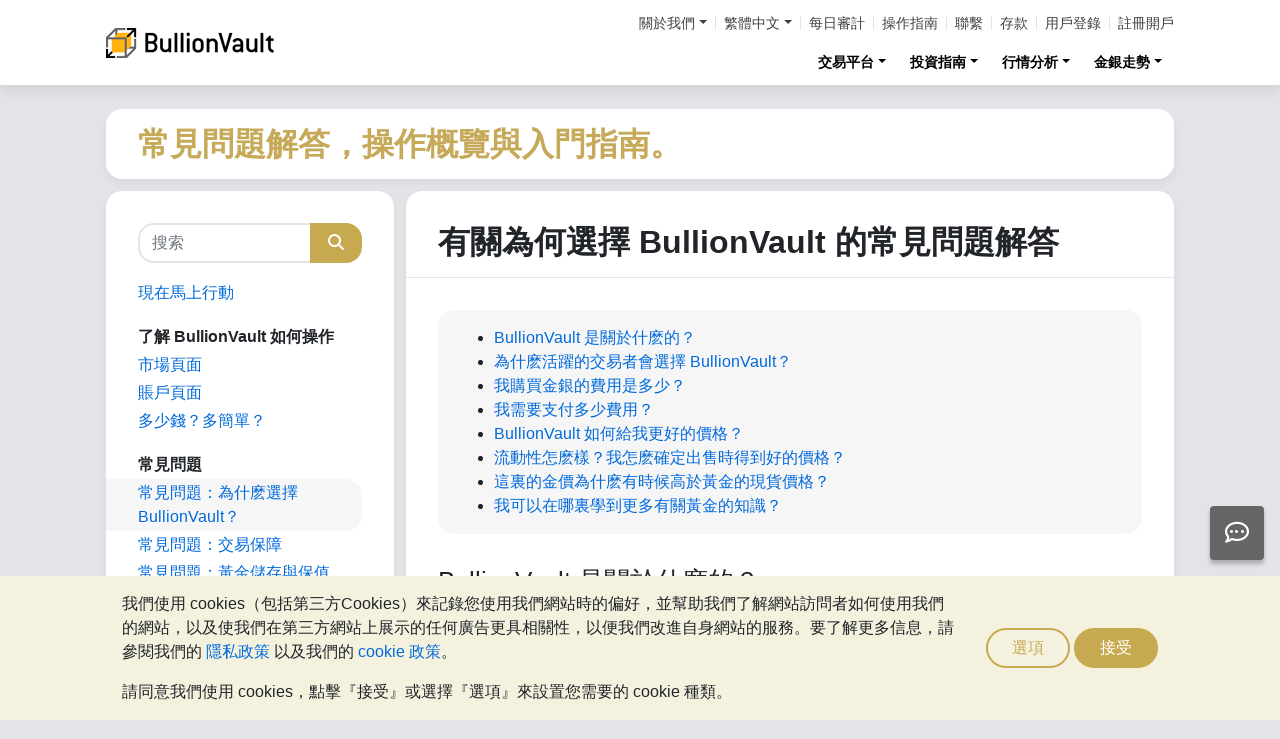

--- FILE ---
content_type: text/html;charset=UTF-8
request_url: https://zh-hant.bullionvault.com/help/FAQs/FAQs_whyBV.html
body_size: 23783
content:













<!DOCTYPE html>
<html class="webpage webpage--help">
	<head><script type="text/javascript" sitemesh-keep>
	window.uetq = window.uetq || [];
	window.dataLayer = window.dataLayer || [];

	const consentNoCookiesPermissions = {
		'ad_storage': 'denied',
		'ad_user_data': 'denied',
		'ad_personalization': 'denied',
		'analytics_storage': 'denied'
	};

	const consentBVCookiesPermissions = {
		'ad_storage': 'denied',
		'ad_user_data': 'denied',
		'ad_personalization': 'denied',
		'analytics_storage': 'granted'
	};

	const consentAllCookiesPermissions = {
		'ad_storage': 'granted',
		'ad_user_data': 'granted',
		'ad_personalization': 'granted',
		'analytics_storage': 'granted'
	};

	// Explicitly push the 'ad_storage' tag to UET tag manager for consent mode
	// For some reason, passing it to the Google tag manager does not set the UET consent mode
	function uetConsentMode(consentType, grantStatus) {
		window.uetq.push('consent', consentType, { 'ad_storage': grantStatus });
	}

	// gtag function name required for consent mode, `datalayer.push('consent', ...)` does not work
	function gtag() {
		uetConsentMode(arguments[1], arguments[2]['ad_storage'])
		window.dataLayer.push(arguments);
	}

	// Initialise Google consent mode using client's saved cookie choice
	const defaultConsentPermissions = gtmGetCookie('allowThirdPartyCookies') === '1' ?
		consentAllCookiesPermissions :
		gtmGetCookie('allowPersistentCookies') === '1' ?
			consentBVCookiesPermissions :
			consentNoCookiesPermissions;

	gtag('consent', 'default', defaultConsentPermissions);

	dataLayer.push({
		'language': 'zh',
		'loggedIn': 'false'
	});

	

	function consentAllCookies() {
		gtag('consent', 'update', consentAllCookiesPermissions);
		gtmPushEvent('thirdPartyCookies', 'accept', true, 'accept_third_party_cookies');
	}

	function consentBVCookies() {
		gtag('consent', 'update', consentBVCookiesPermissions);
	}

	function consentNoCookies() {
		gtag('consent', 'update', consentNoCookiesPermissions);
	}

	function gtmGetCookie(name) {
		var match = document.cookie.match(new RegExp('(^| )' + name + '=([^;]+)'));
		if (match) return match[2];
	}

	function gtmPushEvent(category, action, label, name) {
		var eventDetails = {
			event: 'event',
			eventCategory: category,
			eventAction: action,
			eventLabel: label,
			eventName: name,
		};
		dataLayer.push(eventDetails);
	}

	if (gtmGetCookie('allowThirdPartyCookies') === '1') {
		dataLayer.push({'allowThirdPartyCookies': 'true'});
	}

	if (gtmGetCookie('allowPersistentCookies') === '1') {
		dataLayer.push({'allowFirstPartyCookies': 'true'});
	}

	
</script> 
<script sitemesh-keep>(function(w,d,s,l,i){w[l]=w[l]||[];w[l].push({'gtm.start':
	new Date().getTime(),event:'gtm.js'});var f=d.getElementsByTagName(s)[0],
	j=d.createElement(s),dl=l!='dataLayer'?'&l='+l:'';j.async=true;j.src=
	'https://www.googletagmanager.com/gtm.js?id='+i+dl;f.parentNode.insertBefore(j,f);
	})(window,document,'script','dataLayer','GTM-23RP');</script> 
<meta charset="utf-8"> 
<meta name="format-detection" content="telephone=no"> 
<meta name="viewport" content="width=device-width, initial-scale=1, minimum-scale=1"> 
<meta name="HandheldFriendly" content="true"> 
<meta name="MobileOptimized" content="width"> 
<meta http-equiv="X-UA-Compatible" content="IE=edge,chrome=1"> 
<meta name="apple-itunes-app" content="app-id=524049748"> 
<meta name="google-play-app" content="app-id=com.bullionvault.mobile"> 
<meta http-equiv="Content-Type" content="text/html; charset=UTF-8"> 
<title>有關為何選擇 BullionVault 的常見問題解答</title> 
<meta property="og:title" content="有關為何選擇 BullionVault 的常見問題解答"> 
<meta property="og:image" content="https://zh-hant.bullionvault.com/images/homepage/gold-bars-in-vault.png"> 
<meta property="og:description" content=""> 
<meta property="og:type" content="website"> 
<meta property="og:url" content="https://zh-hant.bullionvault.com"> 
<link rel="stylesheet preload" type="text/css" href="/css/bootstrap.4.5.3.min.css" as="style" onload="this.onload=null;this.rel='stylesheet'"> 
<link rel="preload" as="font" type="font/woff2" href="/fontawesome/webfonts/fa-solid-900.woff2" crossorigin> 
<link rel="preload" as="font" type="font/woff2" href="/fontawesome/webfonts/fa-regular-400.woff2" crossorigin> 
<link rel="preload" as="font" type="font/woff2" href="/fontawesome/webfonts/fa-brands-400.woff2" crossorigin> 
<link rel="stylesheet preload" href="/fontawesome/css/all.min.css" as="style" onload="this.onload=null;this.rel='stylesheet'"> 
<link rel="stylesheet" type="text/css" media="all" href="/assets/css/bvstyles_core_RKHZR2QU.css"> 
<meta name="SKYPE_TOOLBAR" content="SKYPE_TOOLBAR_PARSER_COMPATIBLE"> 
<link rel="stylesheet" type="text/css" media="all" href="/assets/css/webpages/webpage--help_P2TET2PD.css"> 
<link rel="canonical" href="https://zh-hant.bullionvault.com/help/FAQs/FAQs_whyBV.html"> 
<link rel="alternate" hreflang="en" href="https://www.bullionvault.com/help/FAQs/FAQs_whyBV.html"> 
<link rel="alternate" hreflang="en-gb" href="https://www.bullionvault.co.uk/help/FAQs/FAQs_whyBV.html"> 
<link rel="alternate" hreflang="es" href="https://oro.bullionvault.es/help/FAQs/FAQs_whyBV.html"> 
<link rel="alternate" hreflang="ja" href="https://gold.bullionvault.jp/help/FAQs/FAQs_whyBV.html"> 
<link rel="alternate" hreflang="fr" href="https://or.bullionvault.fr/help/FAQs/FAQs_whyBV.html"> 
<link rel="alternate" hreflang="pl" href="https://zloto.bullionvault.pl/help/FAQs/FAQs_whyBV.html"> 
<link rel="alternate" hreflang="de" href="https://gold.bullionvault.de/help/FAQs/FAQs_whyBV.html"> 
<link rel="alternate" hreflang="it" href="https://oro.bullionvault.it/help/FAQs/FAQs_whyBV.html"> 
<link rel="alternate" hreflang="zh-Hans" href="https://zh-hans.bullionvault.com/help/FAQs/FAQs_whyBV.html"> 
<link rel="alternate" hreflang="zh-Hant" href="https://zh-hant.bullionvault.com/help/FAQs/FAQs_whyBV.html"></head>
	
		




















	



<!-- Check the browser type in order to set 'defer' -->



<div class="webpage__notices" role="complementary" aria-label="notices">
	<div class="webpage__notices__bvchat">
		<button type="button" aria-label="Need help?" class="btn btn-primary btn-block btn-bvchat btn-bvchat__offline" id="bvchat_preload">
			<i class="fa-regular fa-comment-dots fa-xl" id="bvchat_preload_icon"></i>
			<span class="spinner-border spinner-border-sm" id="bvchat_preload_spinner" style="display: none"></span>
		</button>
	</div>
	<div class="webpage__notices__toasts">
		<div class="trustpilot-toast" style="display:none">
			<div class="trustpilot-toast__detail">
				<div class="trustpilot-toast__icon">
					<img src="/images/trustpilot-logo.png" loading="lazy" width="50.0" height="47.6" alt=""/>
				</div>
				<div class="trustpilot-toast__title">
					告訴其他人你對BullionVault服務的想法
				</div>
				<div class="trustpilot-toast__message">
					請花一點點時間，在Trustpilot冩下你的評價
				</div>
			</div>
			<div class="trustpilot-toast__actions">
				<button type="button" class="trustpilot-toast__action trustpilot-toast__action--dismiss">
					暫時不要
				</button>
				<a class="trustpilot-toast__action trustpilot-toast__action--review trustpilot-toast__action--primary" href="https://uk.trustpilot.com/evaluate/www.bullionvault.com">
					留下您的寶貴意見
				</a>
			</div>
		</div>
	</div>
	<div class="webpage__notices__webphone"></div>
	<div class="webpage__notices__banners">
		<div class="navigation__cookies" style="display:none">
			<div class="cookies__body">
				<div class="cookies__text">
					<p>我們使用 cookies（包括第三方Cookies）來記錄您使用我們網站時的偏好，並幫助我們了解網站訪問者如何使用我們的網站，以及使我們在第三方網站上展示的任何廣告更具相關性，以便我們改進自身網站的服務。要了解更多信息，請參閱我們的 <a href="/help/terms_and_conditions.html#Privacy%20policy">隱私政策</a> 以及我們的 <a href="/help/cookie_policy.html">cookie 政策</a>。</p>
					<p>請同意我們使用 cookies，點擊『接受』或選擇『選項』來設置您需要的 cookie 種類。</p>
				</div>
				<div class="cookies__buttons">
					<button class="btn btn-default" data-toggle="modal" data-target="#modal-cookieprefs">選項</button>
					<button class="btn btn-primary" onclick="webpageCookies.acceptAllCookies()">接受</button>
				</div>
			</div>
			<script src="/javascript/generated_android_smartapp_banner.js" defer="true"></script>
		</div>
	</div>
</div>

	<header class="webpage__navigation hidden-print">
		<div class="navigation__banners">
			
			
			
		</div>
		<nav class="navigation__content">
			<a href="/" class="navigation__brand"><img src="/images/bv-logo-nav.png" alt="BullionVault.com" width="168" height="30" /></a>
			<div class="navigation__menu navbar-collapse collapse" id="navbarToggler" role="presentation">
				<div class="navigation__menus navigation__menus--logged-out">
					<div class="logged-out">
						<ul class="navigation__menu__secondary">
							<li>
								<div class="btn-group secondary__menu">
									<button type="button" id="loggedOutAboutToggle" aria-controls="loggedOutAboutMenu" class="btn dropdown-toggle" data-toggle="dropdown" data-hover="dropdown">關於我們</button>
									<ul class="dropdown-menu" id="loggedOutAboutMenu" aria-labelledby="loggedOutAboutToggle">
										<li><a href="/help/FAQs/FAQs_aboutUs.html" class="dropdown-item">關於BullionVault</a></li>
										<li><a href="/about-us/in-the-press" class="dropdown-item">公司要聞與新聞發佈</a></li>
										<li><a href="/reviews.do" class="dropdown-item">意見回饋</a></li>
									</ul>
								</div>
							</li>
							<li>
								<div class="btn-group secondary__menu">
									<button type="button" id="loggedOutLanguageToggle" aria-controls="loggedOutLanguageMenu" class="btn dropdown-toggle" data-toggle="dropdown" data-hover="dropdown">繁體中文</button>
									<ul class="dropdown-menu" id="loggedOutLanguageMenu">
										
											<li>
												<a lang="en" href="https://www.bullionvault.com" class="dropdown-item">
													English
												</a>
											</li>
										
											<li>
												<a lang="en-GB" href="https://www.bullionvault.co.uk" class="dropdown-item">
													English (UK)
												</a>
											</li>
										
											<li>
												<a lang="de" href="https://gold.bullionvault.de" class="dropdown-item">
													Deutsch
												</a>
											</li>
										
											<li>
												<a lang="es" href="https://oro.bullionvault.es" class="dropdown-item">
													Español
												</a>
											</li>
										
											<li>
												<a lang="fr-FR" href="https://or.bullionvault.fr" class="dropdown-item">
													Français
												</a>
											</li>
										
											<li>
												<a lang="it" href="https://oro.bullionvault.it" class="dropdown-item">
													Italiano
												</a>
											</li>
										
											<li>
												<a lang="pl" href="https://zloto.bullionvault.pl" class="dropdown-item">
													Polski
												</a>
											</li>
										
											<li>
												<a lang="ja" href="https://gold.bullionvault.jp" class="dropdown-item">
													日本語
												</a>
											</li>
										
											<li>
												<a lang="zh-Hans" href="https://zh-hans.bullionvault.com" class="dropdown-item">
													简体中文
												</a>
											</li>
										
											<li>
												<a lang="zh-Hant" href="https://zh-hant.bullionvault.com" class="dropdown-item">
													繁體中文
												</a>
											</li>
										
									</ul>
								</div>
							</li>
							<li><a href="/audit.do">每日審計</a></li>
							<li><a href="/help/getting_started_steps.html">操作指南</a></li>
							<li><a href="/help/contact_BV.html">聯繫</a></li>
							<li><a href="/deposit-funds.do">存款</a></li>
							<li class="secondary__login"><a href="https://zh-hant.bullionvault.com/secure/login.do">用戶登錄</a></li>
							<li class="secondary__registration"><a href="https://zh-hant.bullionvault.com/secure/registration.do" data-tracking-id="header">註冊開戶</a></li>
						</ul>
						<ul class="navigation__menu__primary">
							
								
								
									<li aria-labelledby="loggedOutMarketsToggle">
										<div class="btn-group">
											<button type="button" id="loggedOutMarketsToggle" aria-controls="loggedOutMarketsMenu" class="btn btn-navigation-menu dropdown-toggle " data-toggle="dropdown" data-hover="dropdown">交易平台</button>
											<ul class="dropdown-menu" id="loggedOutMarketsMenu" aria-labelledby="loggedOutMarketsToggle">
												<li><a href="/order-board.do" class="dropdown-item ">交易看板</a></li>
												<li><a href="/daily-price.do" class="dropdown-item ">每日價格</a></li>
											</ul>
										</div>
									</li>
								
							
							<li aria-labelledby="loggedOutInvestmentToggle">
								<div class="btn-group">
									<button type="button" id="loggedOutInvestmentToggle" aria-controls="loggedOutInvestmentMenu" class="btn btn-navigation-menu dropdown-toggle " data-toggle="dropdown" data-hover="dropdown">投資指南</button>
									<ul class="dropdown-menu" id="loggedOutInvestmentMenu" aria-labelledby="loggedOutInvestmentToggle">
										<li><a href="/gold-guide/index" class="dropdown-item ">黃金指南</a></li>
										
											
											
												<li><a href="/gold-guide/buy-gold" class="dropdown-item dropdown-item--nested">如何購買黃金</a></li>
											
										
											
											
												<li><a href="/gold-guide/gold-investment" class="dropdown-item dropdown-item--nested">黃金投資</a></li>
											
										
											
											
										
											
											
												<li><a href="/gold-guide/gold-diversification" class="dropdown-item dropdown-item--nested">投資保險</a></li>
											
										
											
											
										
										<li><a href="/silver-guide/index" class="dropdown-item ">白銀指南</a></li>
										<li><a href="/silver-guide/buy-silver" class="dropdown-item dropdown-item--nested">如何購買白銀</a></li>
										
										<li><a href="/platinum-guide/index" class="dropdown-item ">鉑金指南</a></li>
										
											
											
												<li>
													<a href="/platinum-guide/buy-platinum" class="dropdown-item dropdown-item--nested">
														如何購買鉑金
													</a>
												</li>
											
										
											
											
										
									</ul>
								</div>
							</li>
							
								<li aria-labelledby="loggedOutAnalysisToggle">
									<div class="btn-group">
										<button type="button" id="loggedOutAnalysisToggle" aria-controls="loggedOutAnalysisMenu" class="btn btn-navigation-menu dropdown-toggle " data-toggle="dropdown" data-hover="dropdown">行情分析</button>
										<ul class="dropdown-menu" id="loggedOutAnalysisMenu" aria-labelledby="loggedOutAnalysisToggle">
											<li><a href="/金價新聞" class="dropdown-item ">黃金新聞</a></li>
											
												
												
													<li><a href="/金價新聞/gold_price_news" class="dropdown-item dropdown-item--nested">金價新聞</a></li>
												
											
												
												
													<li><a href="/金價新聞/news" class="dropdown-item dropdown-item--nested">觀點和分析</a></li>
												
											
												
												
											
												
												
													<li><a href="/金價新聞/gold-investor-index" class="dropdown-item dropdown-item--nested">金銀投資者指數</a></li>
												
											
												
												
													<li><a href="/金價新聞/infographics" class="dropdown-item dropdown-item--nested">圖片新聞</a></li>
												
											
										</ul>
									</div>
								</li>
							
							<li aria-labelledby="loggedOutChartToggle">
								<div class="btn-group">
									<button type="button" id="loggedOutChartToggle" aria-controls="loggedOutChartMenu" class="btn btn-navigation-menu dropdown-toggle " data-toggle="dropdown" data-hover="dropdown">金銀走勢</button>
									<ul class="dropdown-menu dropdown-menu-right" id="loggedOutChartMenu" aria-labelledby="loggedOutChartToggle">
										<li><a href="/gold-price-chart.do" class="dropdown-item " onclick="showChart('/gold-price-chart.do'); return false">黃金價格</a></li>
										<li><a href="/silver-price-chart.do" class="dropdown-item " onclick="showChart('/silver-price-chart.do'); return false">白銀價格</a></li>
										<li><a href="/platinum-price-chart.do" class="dropdown-item " onclick="showChart('/platinum-price-chart.do'); return false">鉑金價格</a></li>
										<li><a href="/palladium-price-chart.do" class="dropdown-item " onclick="showChart('/palladium-price-chart.do'); return false">鈀金價格</a></li>
										<li><a href="/price-alerts.do" class="dropdown-item " >價格警報</a></li>
									</ul>
								</div>
							</li>
						</ul>
					</div>
					<div class="logged-in">
						<ul class="navigation__menu__secondary">
							<li aria-labelledby="loggedInLanguageToggle">
								<div class="btn-group secondary__menu">
									<button type="button" id="loggedInLanguageToggle" aria-controls="loggedInLanguageMenu" class="btn dropdown-toggle" data-toggle="dropdown" data-hover="dropdown">繁體中文</button>
									<ul class="dropdown-menu" id="loggedInLanguageMenu" aria-labelledby="loggedInLanguageToggle">
										
											<li>
												<a lang="en" href="https://www.bullionvault.com" class="dropdown-item">
													English
												</a>
											</li>
										
											<li>
												<a lang="en-GB" href="https://www.bullionvault.co.uk" class="dropdown-item">
													English (UK)
												</a>
											</li>
										
											<li>
												<a lang="de" href="https://gold.bullionvault.de" class="dropdown-item">
													Deutsch
												</a>
											</li>
										
											<li>
												<a lang="es" href="https://oro.bullionvault.es" class="dropdown-item">
													Español
												</a>
											</li>
										
											<li>
												<a lang="fr-FR" href="https://or.bullionvault.fr" class="dropdown-item">
													Français
												</a>
											</li>
										
											<li>
												<a lang="it" href="https://oro.bullionvault.it" class="dropdown-item">
													Italiano
												</a>
											</li>
										
											<li>
												<a lang="pl" href="https://zloto.bullionvault.pl" class="dropdown-item">
													Polski
												</a>
											</li>
										
											<li>
												<a lang="ja" href="https://gold.bullionvault.jp" class="dropdown-item">
													日本語
												</a>
											</li>
										
											<li>
												<a lang="zh-Hans" href="https://zh-hans.bullionvault.com" class="dropdown-item">
													简体中文
												</a>
											</li>
										
											<li>
												<a lang="zh-Hant" href="https://zh-hant.bullionvault.com" class="dropdown-item">
													繁體中文
												</a>
											</li>
										
									</ul>
								</div>
							</li>
							<li><a href="/audit.do">每日審計</a></li>
							<li><a href="/help/getting_started_steps.html">操作指南</a></li>
							<li><a href="/help/contact_BV.html">聯繫</a></li>
							<li><a href="/secure/deposit-funds.do">存款</a></li>
							<li class="secondary__logout">
								<form action="/secure/logout.do" method="POST" cssClass="form">
									<button type="submit" class="btn btn--logout">登出</button>
								</form>
							</li>
						</ul>
						<ul class="navigation__menu__primary">
							<li aria-labelledby="loggedInAccountToggle">
								<div class="btn-group">
									<button type="button" id="loggedInAccountToggle" aria-controls="loggedInAccountMenu" class="btn btn-navigation-menu dropdown-toggle " data-toggle="dropdown" data-hover="dropdown">我的賬戶</button>
									<ul class="dropdown-menu" id="loggedInAccountMenu" aria-labelledby="loggedInAccountToggle">
										<li><a href="/secure/balance.do" class="dropdown-item ">結餘</a></li>
										<li><a href="/secure/deposit-funds.do" class="dropdown-item ">存款</a></li>
										<li><a href="/secure/withdraw-funds.do" class="dropdown-item ">取款</a></li>
										
										<li><a href="/secure/withdraw-bars.do" class="dropdown-item ">提現 100 克金條</a></li>
										
										<li><a href="/secure/reserve-bars.do" class="dropdown-item ">預留登記金銀塊</a></li>
										<li><a href="/secure/validation.do" class="dropdown-item ">賬戶驗證</a></li>
										<li><a href="/secure/documents.do" class="dropdown-item ">文件上傳</a></li>
										<li><a href="/secure/settings.do" class="dropdown-item ">賬户設置</a></li>
									</ul>
								</div>
							</li>
							<li aria-labelledby="loggedInHistoryToggle">
								<div class="btn-group">
									<button type="button" id="loggedInHistoryToggle" aria-controls="loggedInHistoryMenu" class="btn btn-navigation-menu dropdown-toggle " data-toggle="dropdown" data-hover="dropdown">交易歷史</button>
									<ul class="dropdown-menu" id="loggedInHistoryMenu" aria-labelledby="loggedInHistoryToggle">
										<li><a href="/secure/orders.do" class="dropdown-item ">交易記錄</a></li>
										<li><a href="/secure/statement.do" class="dropdown-item ">賬戶清單</a></li>
										<li><a href="/secure/deposits-and-withdrawals.do" class="dropdown-item ">存款和取款</a></li>
										
											<li><a href="/secure/profit-and-loss.do" class="dropdown-item ">利潤和損失</a></li>
										
										
											<li><a href="/secure/gold-bar-withdrawals.do" class="dropdown-item ">100 克金條提現</a></li>
										
										<li><a href="/secure/referrals.do" class="dropdown-item ">客戶推介</a></li>
										
										<li><a id="annualSalesReportHistory" href="/secure/annual-sales-report.do" class="dropdown-item " style="display: none">Annual sales report</a></li>
									</ul>
								</div>
							</li>
							<li aria-labelledby="loggedInMarketsToggle">
								<div class="btn-group">
									<button type="button" id="loggedInMarketsToggle" aria-controls="loggedInMarketsMenu" class="btn btn-navigation-menu dropdown-toggle " data-toggle="dropdown" data-hover="dropdown">交易平台</button>
									<ul class="dropdown-menu" id="loggedInMarketsMenu" aria-labelledby="loggedInMarketsToggle">
										
											
											
												<li><a href="/secure/order-board.do" class="dropdown-item ">交易看板</a></li>
												<li><a href="/secure/daily-price.do" class="dropdown-item ">每日價格</a></li>
											
										
									</ul>
								</div>
							</li>
							<li aria-labelledby="loggedInInvestmentToggle">
								<div class="btn-group">
									<button type="button" id="loggedInInvestmentToggle" aria-controls="loggedInInvestmentMenu" class="btn btn-navigation-menu dropdown-toggle " data-toggle="dropdown" data-hover="dropdown">投資指南</button>
									<ul class="dropdown-menu" id="loggedInInvestmentMenu" aria-labelledby="loggedInInvestmentToggle">
										<li><a href="/gold-guide/index" class="dropdown-item ">黃金指南</a></li>
										
											
											
												<li><a href="/gold-guide/buy-gold" class="dropdown-item dropdown-item--nested">如何購買黃金</a></li>
											
										
											
											
												<li><a href="/gold-guide/gold-investment" class="dropdown-item dropdown-item--nested">黃金投資</a></li>
											
										
											
											
										
											
											
												<li><a href="/gold-guide/gold-diversification" class="dropdown-item dropdown-item--nested">投資保險</a></li>
											
										
											
											
										
										<li><a href="/silver-guide/index" class="dropdown-item ">白銀指南</a></li>
										<li><a href="/silver-guide/buy-silver" class="dropdown-item dropdown-item--nested">如何購買白銀</a></li>
										<li><a href="/platinum-guide/index" class="dropdown-item ">鉑金指南</a></li>
										<li><a href="/platinum-guide/buy-platinum" class="dropdown-item dropdown-item--nested">如何購買鉑金</a></li>
									</ul>
								</div>
							</li>
							
								<li aria-labelledby="loggedInAnalysisToggle">
									<div class="btn-group">
										<button type="button" id="loggedInAnalysisToggle" aria-controls="loggedInAnalysisMenu" class="btn btn-navigation-menu dropdown-toggle " data-toggle="dropdown" data-hover="dropdown">行情分析</button>
										<ul class="dropdown-menu" id="loggedInAnalysisMenu" aria-labelledby="loggedInAnalysisToggle">
											<li><a href="/金價新聞" class="dropdown-item ">黃金新聞</a></li>
											
												
												
													<li><a href="/金價新聞/gold_price_news" class="dropdown-item dropdown-item--nested">金價新聞</a></li>
												
											
												
												
													<li><a href="/金價新聞/news" class="dropdown-item dropdown-item--nested">觀點和分析</a></li>
												
											
												
												
											
												
												
													<li><a href="/金價新聞/gold-investor-index" class="dropdown-item dropdown-item--nested">金銀投資者指數</a></li>
												
											
												
												
													<li><a href="/金價新聞/infographics" class="dropdown-item dropdown-item--nested">圖片新聞</a></li>
												
											
										</ul>
									</div>
								</li>
							
							<li aria-labelledby="loggedInChartToggle">
								<div class="btn-group">
									<button type="button" id="loggedInChartToggle" aria-controls="loggedInChartMenu" class="btn btn-navigation-menu dropdown-toggle " data-toggle="dropdown" data-hover="dropdown">金銀走勢</button>
									<ul class="dropdown-menu dropdown-menu-right" id="loggedInChartMenu" aria-labelledby="loggedInChartToggle">
										<li><a href="/gold-price-chart.do" class="dropdown-item " onclick="showChart('/gold-price-chart.do'); return false">黃金價格</a></li>
										<li><a href="/silver-price-chart.do" class="dropdown-item " onclick="showChart('/silver-price-chart.do'); return false">白銀價格</a></li>
										<li><a href="/platinum-price-chart.do" class="dropdown-item " onclick="showChart('/platinum-price-chart.do'); return false">鉑金價格</a></li>
										<li><a href="/palladium-price-chart.do" class="dropdown-item " onclick="showChart('/palladium-price-chart.do'); return false">鈀金價格</a></li>
										<li><a href="/secure/price-alerts.do" class="dropdown-item " >價格警報</a></li>
									</ul>
								</div>
							</li>
						</ul>
					</div>
				</div>
			</div>
			<div class="navigation__buttons">
				
				
				<a href="/gold-price-chart.do" class="navigation__button" title="金銀走勢" aria-label="金銀走勢">
					<span class="navigation__button__icon" role="presentation">
						<i class="fa-light fa-chart-line-up" role="presentation"></i>
					</span>

					
				</a>
				
				
				<a href="/secure/balance.do" class="navigation__button" title="我的賬戶" aria-label="我的賬戶">
					<span class="navigation__button__icon" role="none">
						<i class="fa-light fa-user" role="presentation"></i>
					</span>
					
				</a>
				
				
				<button class="navigation__button" type="button" data-toggle="collapse" data-target="#navbarToggler" title="菜單" aria-label="菜單" aria-controls="navbarToggler">
					<span class="navigation__button__icon" role="presentation">
						<i class="fa-light fa-bars" role="presentation"></i>
					</span>
					
				</button>
			</div>
		</nav>
	</header>


		

















	<div class="webpage__header ">
		<div class="webpage__header__body">
			
				
				
					<div class="webpage__header__title">常見問題解答，操作概覽與入門指南。</div>
				
			
			<div class="webpage__header__actions">
				
				
				
			</div>
			
			
			
		</div>
	</div>


		











<main class="webpage__content  webpage__content--sidebar-l">
	
			
				<div class="card card--help-sidebar">
					<div class="card-body">
						<div class="help__search">
							<form class="form" action="/help/search.do" method="get">
								
								<div class="input-group">
									<input type="text" name="query" class="query form-control" placeholder="搜索"/>
									<span class="input-group-append">
										<button type="submit" class="btn btn-primary">
											<i class="fas fa-search"></i>
										</button>
									</span>
								</div>
								<input type="hidden" name="locale" value="zh_TW">
							</form>
							<button class="navbar-toggler" type="button" data-toggle="collapse" data-target="#help__menu" aria-controls="help__menu" aria-expanded="false" aria-label="Toggle navigation">
								<i class="fas fa-fw fa-bars"></i>
							</button>
						</div>
						<div class="navbar-collapse collapse" id="help__menu">
							
							<ul class="list-unstyled">
								<li><a href="/help/getting_started_steps.html">現在馬上行動</a></li>
							</ul>
							<ul class="list-unstyled">
								<li>
									<strong>了解 BullionVault 如何操作</strong>
								</li>
								<li><a href="/help/FAQs/FAQs_interface_1.html">市場頁面</a></li>
								
									<li><a href="/help/FAQs/FAQs_interface_2.html">賬戶頁面</a></li>
								
								<li><a href="/help/QuickStart.html">多少錢？多簡單？</a></li>
							</ul>
							<ul class="list-unstyled">
								<li>
									<strong>常見問題</strong>
								</li>
								<li><a href="/help/FAQs/FAQs_whyBV.html">常見問題：為什麽選擇 BullionVault？</a></li>
								<li><a href="/help/FAQs/FAQs_safety.html">常見問題：交易保障</a></li>
								<li><a href="/help/FAQs/FAQs_vaulting.html">常見問題：黃金儲存與保值</a></li>
								<li><a href="/help/FAQs/FAQs_operational.html">常見問題：賬戶運作</a></li>
								<li><a href="/help/FAQs/FAQs_aboutUs.html">常見問題：關於我們</a></li>
								<li><a href="/help/FAQs/FAQs_governance.html">常見問題：公司治理與法規</a></li>
								<li><a href="/help/FAQs/FAQs_bots.html">常見問題：機器人程序</a></li>
								
							</ul>
							<ul class="list-unstyled">
								<li>
									<strong>如何操作</strong>
								</li>
								<li><a href="/help/open_an_account_d.html">開戶</a></li>
								<li><a href="/help/fund_account_q.html">給賬戶註資</a></li>
								<li><a href="/help/tariff.html">查看價格表</a></li>
								<li><a href="/help/buy_gold_d.html">購買黃金，白銀，鉑金和鈀金</a></li>
								<li><a href="/help/daily_price_order.html">每日價格</a></li>
								<li><a href="/help/regular-gold-investment-plan.html">黃金定投計劃</a></li>
								<li><a href="/help/buying_silver.html">在 BullionVault 買白銀</a></li>
								
									<li><a href="/help/claim_my_freebie_q.html">領取免費的金銀/資金</a></li>
								
								<li><a href="/help/trade_free_bullion_q.html">交易免費的金銀</a></li>
								<li><a href="/help/verify_identity.html">驗證我的賬戶</a></li>
								<li><a href="/help/submit_doc_q.html">提交文件</a></li>
								<li><a href="/help/reserved_bars.html">預留特定金塊</a></li>
								<li><a href="/help/referral_programme.html">成為推介人</a></li>
								<li><a href="/help/sell_gold_d.html">出售黃金，白銀，鉑金和鈀金</a></li>
								<li><a href="/help/withdraw_d.html">提現資金</a></li>
								<li><a href="/help/withdraw_gold_bars_q.html">提現黃金</a></li>
								<li><a href="/help/use_order_panel_q.html">使用訂單區塊</a></li>
								<li><a href="/help/monitor_orders_d.html">監控我的訂單</a></li>
								<li><a href="/help/kill_order_q.html">取消我的訂單</a></li>
								
									<li><a href="/help/access_settings_q.html">修改賬戶設置</a></li>
									<li><a href="/help/spot-price-alerts-charts.html">追蹤現貨價格</a></li>
									<li><a href="/help/modify_limit_d.html">修改我的限價</a></li>
								
								<li><a href="/help/set_order_terms_q.html">設置訂單效期</a></li>
								<li><a href="/help/see_history_q.html">查看交易歷史</a></li>
								<li><a href="/help/see_audit_q.html">驗證賬戶資金安全</a></li>
								
									<li><a href="/help/see_bar_listing_q.html">查看金庫金塊清單</a></li>
									<li><a href="/help/see_bar_listing_q.html">查看客戶銀行對賬單</a></li>
									<li><a href="/help/switch_vault_q.html">切換到不同的金庫</a></li>
								
								<li><a href="/help/understand_statement_q.html">瞭解我的對賬單</a></li>
								<li><a href="/help/in_case_of_death.html">死亡狀況下</a></li>
								<li><a href="/help/close_account.html">關閉我的賬戶</a></li>
								<li><a href="/help/contact_BV.html">聯系 BullionVault</a></li>
								<li><a href="/help/complain.html">客戶投訴</a></li>
								
							</ul>
							<ul class="list-unstyled">
								<li>
									<strong>BullionVault 服務條款</strong>
								</li>
								<li><a href="/help/anti_slavery_statement.html">反對奴隸制的聲明</a></li>
								<li><a href="/help/privacy_notice.html">隱私聲明</a></li>
								<li><a href="/help/tax_strategy.html">稅收策略</a></li>
								<li><a href="/help/cookie_policy.html">Cookie 政策</a></li>
								<li><a href="/help/terms_and_conditions.html">服務規定與條款</a></li>
							</ul>
						</div>
					</div>
				</div>
			
			<div class="card card--help-contents">
				<div class="card-body">
					<!DOCTYPE html>
<html lang="zh-TW">
	
	
		<h1><a name="Top"></a>有關為何選擇 BullionVault 的常見問題解答</h1>
		<div class="well">
			<ul>
				<li><a target="_self" href="#What is BullionVault all about ?">BullionVault 是關於什麽的？</a></li>
				<li><a href="#People who want to actively trade gold...">為什麽活躍的交易者會選擇 BullionVault？</a></li>
				<li><a target="_self" href="#The prices you trade at">我購買金銀的費用是多少？</a></li>
				<li><a target="_self" href="#How much will it cost">我需要支付多少費用？</a></li>
				<li><a target="_self" href="#How does BullionVault get me a better price">BullionVault 如何給我更好的價格？</a></li>
				<li><a href="#What about liquidity  How can I be sure I can sell when I want to">流動性怎麽樣？我怎麽確定出售時得到好的價格？</a></li>
				<li><a href="#BullionVault claims to offer better value - so why is the price usually above the spot price"> 這裏的金價為什麽有時候高於黃金的現貨價格？</a></li>
				<li><a href="#Where can I learn more about gold">我可以在哪裏學到更多有關黃金的知識？</a></li>
			</ul>
		</div>
		<h3><a name="What is BullionVault all about ?">BullionVault 是關於什麽的？</a></h3>
		<p class="MsoNormal">以前很難找到為個人提供簡單、安全及高性價比的方式購買、存儲及銷售金銀。 主要問題是得到最佳價格需要您投入巨大的資金，在整體性及存儲方面也存在額外問題。</p>
		<p><strong><a name="Big bullion bars in the professional bullion market">大型金銀塊以及專業金銀市場</a></strong></p>
		<ul>
			<li>世界上最具競爭力的金銀價格只有專業金銀市場的參與者才能享有： 大型黃金交易商、精煉廠、政府機關以及儲金銀行。</li>
			<li>
				<p>這個專業市場只交易<i>合格交割</i>的金銀塊。如果您交易的不是這樣的金銀塊，那麽您將被排除在市場外，無法享有具競爭力的價格。</p>
				<figure class="text-center">
					<img data-src="/images/gold_bar_on_white_small.jpg" class="lazyload" vspace="10" hspace="10" />
					<figcaption><strong><i>倫敦認可的合格交割金塊</i></strong> <i>重量： ~ 400 盎司 [12.44 千克] 長度： ~ 11 英寸 [28 厘米] 純度： > 99.5%</i></figcaption>
				</figure>
			</li>
			<li><i>合格交割</i>的金銀塊由專業金銀交易團體認可的小部分金屬煉制者切割。它們經過精確的測試並保證純金度達到 99.5% 或更高。市場上按其純金含量 （又稱為<i>純金</i>） 進行交易，因此您不用為雜質付費。 </li>
			<li><i>合格交割</i> 的金銀塊從第一次加工的那天起，就已存儲在認可的金庫中，並由當地金銀交易團體監管。每次金銀塊移動時，都有一份詳細的記錄，表明連續的存儲都經過認可。這保證了金塊的一致性，在家裏保管金塊或在保險箱裏保管的金塊都不能與之相比。 </li>
			<li>結果是，專業買家接收直接從買家金庫送來的金塊，而不用重新檢測其純度，這就大大降低了金銀交易費用。這也是<i>合格交割</i>金塊名稱的來源。<i></i></li>
			<li><i>合格交割</i>金塊都是大規模的，通常黃金是 400 盎司 （12.4 千克），白銀是 1000 盎司 （31.1 千克），鉑金和鈀金則是1千克至6千克（約為32.2至192.9盎司）。專業市場不允許個人擁有金銀塊的一部分。</li>
			<li>但是有足夠的錢夠買一或兩整條金銀塊只能解決一半問題。您仍需要有與正式認可的金庫聯系，讓它們在您得到金銀塊時幫您保管。官方認可的存儲賬戶的期初余額是 400 盎司金塊的 15 - 20 盎司，協議需要很長時間、成本及精力才能達成。 </li>
			<li>這些障礙使得個人用戶無法進入市場。</li>
		</ul>
		<p><strong><a name="Direct access to the very best prices">直接接觸最佳價格</a></strong></p>
		<ul>
			<li>BullionVault.com 改變了這一切。它使全世界的人們能夠擁有專業市場的黃金，白銀，鉑金和鈀金，並以任何數量保存在世界多個官方認可的金庫中。</li>
			<li>所有 BullionVault 的黃金都采用<i>合格交割</i>形式。當您賣出時，您的買家相信您的黃金純度及重量，BullionVault 保證這一點，因為我們知道您沒有機會破壞它。</li>
			<li>交易價差通常是 0.2%，大概是收取個人客戶金幣或小金塊同等成本費用的 <strong>十二分之一</strong>。</li>
			<li>您可以購買金塊的一小部分。您可以按照最小 1 克的增量進行在線交易，目前黃金價格采用 <!--stats.gold.gramprice.dollars-->125<!--End--> 美元。</li>
			<li>BullionVault 不是單位信托或共同基金。沒有 5% 的前端訂閱量。在我們的交易平臺購買黃金/白銀/鉑金/鈀金時，您支付的傭金最多是 0.5%，當您的投資量達到 75,000 美元以上時，這筆傭金會顯著降低到 0.05%。當您以每日價格購買或出售黃金/白銀/鉑金/鈀金，您支付 0.5% 的傭金。 以英鎊、歐元或日元進行的每日價格交易會產生額外 0.3% 的匯率轉換費用。 </li>
			<li>存儲費用的批發價格為 0.12% （每月最低 4 美元），包括保險費。這個價格不到零售銀行的存儲費用的 <strong>十分之一</strong>，不到正常黃金交易基金 (ETF) 年費的三分之一。</li>
			<li>BullionVault 用戶也會節省資金，因為他們通過 <a href="FAQs_interface_1.html#Market%20Order%20Board">交易平臺</a> 直接與其他願意買賣的用戶交易。 </li>
			<li>在清算時間上您也將得到更大的節省。您不用安排昂貴的裝甲運輸車來運送金銀。</li>
		</ul>
		<p><strong><a name="Your safety &amp; security assured">您的安全保證</a></strong></p>
		<ul>
			<li>只要您擁有您的黃金，那麽黃金就是您的直接財產，存儲在專為 BullionVault 客戶存儲的專業設施中，並由完全獨立於 BullionVault 認證的專業金庫運營者照看。您可以選擇金庫位置：蘇黎世、倫敦、紐約、多倫多或新加坡。 </li>
			<li>您與金融系統的系統風險完全隔離。您合法運送您的黃金，白銀，鉑金和鈀金，並直接擁有實物形式。不同於大量投資產品，公司遭遇金融破產後，不會從您那裏奪走黃金。如果 BullionVault、BullionVault 的銀行以及 <a href="FAQs_vaulting.html">BullionVault 的金庫運營者</a> 全部破產，您的黃金還是您的。 </li>
			<li>BullionVault 在每個工作日都會在網上發布所有黃金擁有者的完整註冊情況，每個用戶都以只有自己知道的 <a class="definition" href="/help/Definitions/definition_alias.htm">公開昵稱</a> 公布。 </li>
			<li>此登記表與官方發布的 <a href="/vault-statements.do" rel="nofollow">金塊名單</a> 完全一致。金塊名單由獨立於 BullionVault 的金庫運營者制作。世界上其他任何保管業務都不會每日連續發布其報告，接受公開監察。 </li>
			<li>BullionVault 同樣也是世界上唯一的全天 24 小時、每周 7 天開放的黃金市場。</li>
			<li>因為您及其他 BullionVault 用戶有權將金銀塊直接賣到主要市場 （世界上最深的資本市場之一），您總是在想要賣出時能找到報價好的買家。</li>
			<li>您甚至還有權取出您的金銀，盡管大部分用戶會將金銀存儲在金庫中。這樣他們才能享有擁有<i>合格交割</i>的好處，請記住，這個好處就是不會離開專業金庫的循環中。（提取金銀可能造成 <a href="../terms_and_conditions.html#Right of withdrawal">額外費用、稅收以及申報義務</a>。） </li>
			<li>您在交易平臺進行的任何購買都是即時結算的，在您的賣家出售給您之前，我們已檢查過他/她在指定的金庫有足夠的金銀庫存。您進行的任何出售同樣也是即時結算的，在您的買家購買以前，我們已經檢查過他/她擁有足夠的金額。BullionVault 不提供任何貸款，沒有人可以在交易後破壞信譽。 </li>
			<li>您可以在售出之後立即提款。您的資金在第二個工作日結束前 （倫敦時間） 從 BullionVault 賬戶轉出。沒有最小投資期。</li>
			<li>為了您的安全，也為了遵守國際反洗錢法案，您的資金將直接返回您的原始銀行賬戶中。這樣轉賬的好處是快速、安全而且成本低。</li>
			<li>我們能夠保證您不會出現會造成重大損失的錯誤。您不能購買大於您賬戶金額的金銀，或者以一個明顯錯誤的價格成交。首先，因為系統消除了所有這些明顯的用戶錯誤，但是同樣也是因為我們請您致電我們，我們會一步步指導您在第一筆交易中如何操作。在電話過程中，我們檢查每一步是否都是您想要的。您會驚訝地發現過程很簡單。 </li>
		</ul>
		<p>安全、有價值、可訪問、透明度以及服務的組合迅速吸引著 <!--stats.total.clients-->120,000<!--End--> 用戶。BullionVault.com 創造了一個由超過 <!--stats.total.user.countries-->175<!--End--> 個國家/地區市民擁有的金銀商店，其價值超過 20 億美元，也使得 BullionVault.com 成為世界上最流行的直接黃金所有權服務商。</p>
		<p>* 有時周末交易平臺會關閉幾個小時進行維護。</p>
		<p>** 當商業或政治支配時，您的資金將會轉移到其他銀行賬戶，但是只能在您的指示下，以及要接受各種身份及安全程序。</p>
		<p><a href="#Top">返回常見問題解答頂部</a></p>
		<h3><a name="People who want to actively trade gold...">為什麽活躍的交易者會選擇 BullionVault？</a></h3>
		<p>對於活躍的交易者來說，要旨就是交易的成本。 交易者如果總是支付傭金及/或價差，那麽他們不能賺錢。就是這麽簡單。 BullionVault 允許活躍的交易者選擇像專業人士一樣交易及出價。這讓真正的交易者通過 <strong>賺取價差</strong> 的機會來獲利。 為了讓您看到以上所說的賺取價差效果，我們在此為您列舉一個範例，假設在 BullionVault 上進行報價，每盎司黃金買入價格為 1600 美元，賣出為1606美元，這其中的價差為 6 美元 （+ 0.38%）。報價人在這個交易過程中 <strong>賺取而不是支付</strong> 價差，像市場專業人士一樣。按照以上這個例子，我們還為您提供以下的圖標為您顯示在不同的交易量及不同的傭金下，同樣的價差交易可以獲得的盈利：</p>
		<div class="table-wrapper">
			<table class="table table-bordered">
				<tbody>
					<tr>
						<th>年交易額</th>
						<th>購買傭金</th>
						<th>出售傭金</th>
						<th>買賣價差</th>
						<th colspan="2">凈效應</th>
					</tr>
					<tr>
						<td>75,000 美元</td>
						<td>-0.5%</td>
						<td>-0.5%</td>
						<td>+0.2%</td>
						<td>-0.8%</td>
						<td>-$600</td>
					</tr>
					<tr>
						<td>75,000 - 825,000 美元</td>
						<td>-0.1%</td>
						<td>-0.1%</td>
						<td>+0.2%</td>
						<td>+0.0%</td>
						<td>+$0</td>
					</tr>
					<tr></tr>
					<tr>
						<td>825,000 美元 +</td>
						<td>-0.05%</td>
						<td>-0.05%</td>
						<td>+0.2%</td>
						<td>+0.1%</td>
						<td>+0.1%*</td>
					</tr>
				</tbody>
			</table>
		</div>
		<p>如上圖表所示，當您的交易量超過75，000美元後的交易，由於傭金費率下降至0.1% （交易費率為0.2%），所以在獲得0.38%的價差時就可以輕松賺取0.18%的凈利潤，而當傭金費率下降至0.05%時，則可獲得更多的0.28%凈利潤。相反，在交易量低於75，000美元時，由於傭金費率仍處於0.5% （交易費率即為1%），則0.38%的價差已經不足以為您盈利，此時則需要提高您的交易價差設定至1%以上，才能獲取交易盈利。</p>
		<p>*交易量的百分比。</p>
		<p>世界上幾乎沒有系統可以讓您直接在市場中設置價差，您現在知道原因了。獲得價差是讓您能夠從交易中獲利的途徑，這也是為什麽大多數公司將這個權利留給自己的原因。 但是請註意您賺取的利潤並不是由 BullionVault 支付。事實是，您提供的流動性由接受您價格的零售客戶消耗，這位客戶同時也支付您價差以及 BullionVault 傭金。</p>
		<p>BullionVault 在傳統真實交易中的角色是一個交易地點。但 BullionVault 並不會在客戶的交易中截取價格差價，市場中交易雙方的可用資源在交易結算時即使發生。BullionVault 只會在交易中收取合理的手續傭金，傭金從0.5%起，隨著交易者的交易量增加，傭金將會遞減至0.1%，最低傭金甚至只需要0.05%。</p>
		<p>我們認為這很公平。長期持有人很少交易，需要對他很少使用的服務支付更高的服務費，但是當他想售出時，他在這些服務中也可以獲得更充足的流動性。相比起來，流動性提供者（交易頻繁的交易者）需要支付的傭金率則會比較低，由於他們提供了市場流動性，也能從提供流動性中獲得更多利益。更確切地，也更重要地，人們可以選擇自己充當什麽角色。交易越多，傭金自然就越低。</p>
		<p>BullionVault 的目標是成為最便宜、最安全及最容易訪問的全球性私人擁有金銀市場。除此之外，沒有更安全的方法讓個人交易及擁有金銀，也沒有對交易者來說更有利的建議了。但是請註意，交易有風險，因為市場能不按照您的想法震蕩。當您出價，您必須準備好接受市場走勢，否則您會發現您的價格對其他參與者毫無吸引力。</p>
		<p><a href="#Top">返回常見問題解答頂部</a></p>
		<h3><a name="The prices you trade at">我購買金銀的費用是多少？</a></h3>
		<p>當您通過 BullionVault 交易平臺購買時，您將會支付比當時世界現貨金銀價格略高的價格。以每日價格交易的訂單，有 0.5% 的單筆傭金費，如果交易幣別是英鎊、歐元或日元，則還有額外 0.3% 的轉換匯率費。</p>
		<p>在 BullionVault 下單的過程需要您明確您的限價。您不會與條件低於您限價的訂單交易。您總是與更好條件的訂單交易，即您購買時價格低於您的報價，以及您出售時，價格高於您的定價。</p>
		<p>您可以隨時在 <a target="_self" href="FAQs_interface_1.html#Market Order Board">交易平臺</a> 上查看價格。</p>
		<p>您向 BullionVault 支付傭金，這將在下一部分解釋。</p>
		<p><a href="#Top">返回常見問題解答頂部</a></p>
		<h3><a name="How much will it cost">我需要向 BullionVault 支付多少費用？</a></h3>
		<p>您需要支付交易傭金及保管費用。</p>
		<ul>
			<li>交易傭金從 0.5% 開始，並會根據您每年的購買量逐步降至 0.05%。當您在當年已經交易了 75,000 美元 （包括當前的交易） 時，開始出現折扣。 5,000 美元購買傭金： 最高 25 美元 [0.5%]，降至最低 2.50 美元 [0.05%] 10,000 美元購買傭金： 最高 50 美元 [0.5%]，降至最低 5 美元 [0.05%] 50,000 美元購買傭金： 最高 250 美元 [0.5%]，降至最低 25 美元 [0.05%] 100,000 美元購買傭金： 最高 400 美元 [0.4%]，降至最低 50 美元 [0.05%] 500,000 美元購買傭金： 最高 800 美元 [0.16%]，降至最低 250 美元 [0.05%] 100 萬美元購買傭金： 最高 1212.50 美元 [0.12%]，降至最低 500 美元 [0.05%] <a href="../tariff.html">在此處查看完整傭金等級</a>。 以每日價格下單的訂單，有 0.5% 的單一傭金率，如果訂單幣別是英鎊、歐元或日元，則還有額外 0.3% 的轉換匯率費。 大筆交易 （黃金超過 25 千克或白銀超過 1 噸） 您可以選擇在主專業市場交易。根據當時市場情況，這可能帶給您更好的價格。 如果您想知道更多，<a href="../contact_BV.html#telephone">請致電我們</a>。 </li>
			<li>黃金每年保管費為 0.12%，<strong>8 年以後仍然低於 1%</strong>，其中<strong>包括保險</strong>。 白銀每年保管費用為 0.48%。 黃金每月保管費最低 4 美元，白銀每月最低為 8 美元。 </li>
		</ul>
		<p>BullionVault 的銀行在向您返款時，已從總數中減免這些費用。您可以在 BullionVault 無數次交易，而不會產生這些費用，但當您決定將這些資金返回至您的銀行賬戶時，您需要支付一次這些費用。通常是 10 或 30 美元。</p>
		<p><a target="_self" href="../tariff.html">請在這裏</a> 查看完整價格表。</p>
		<p><a href="#Top">返回常見問題解答頂部</a></p>
		<h3><a name="How does BullionVault get me a better price">BullionVault 如何給我更好的價格？</a></h3>
		<p>無論您是賣家還是買家，您在 BullionVault 交易金銀時都會得到 <strong>三個好處</strong>。</p>
		<p>首先 BullionVault 只交易<i>合格交割</i>的專業金銀。我們馬上就會談到這個問題。</p>
		<p>其次，不用雇用昂貴的裝甲車提取或運送您的金銀。</p>
		<p>我們再解釋一下第三點 - BullionVault 的<i>市場</i>。</p>
		<p>其他金銀提供者不允許自由價格競爭。因為您必須從它們那裏買賣，而買賣價差總是很大，這也是他們盈利的方法。</p>
		<p>BullionVault 給您更低的交易費用，因為我們所有的用戶 （包括<i>您</i>），報出最佳買價與賣價來與我們競爭。 這就是市場競爭，自然也降低了買賣價差並<strong>節省了您的資金</strong>。</p>
		<p><strong>示例：</strong></p>
		<blockquote>
			<p>假設，同許多其他服務一樣，BullionVault 決定出價 （您要出售黃金） 1200 - 1250 美元 （您要購買黃金）。 這是很多金幣交易商的典型價差。<strong>您的黃金投資直接損失了 4%。</strong></p>
			<div class="table-wrapper">
				<table class="table table-bordered">
					<tbody>
						<tr>
							<th colspan="3"><em>在傳統黃金市場上</em></th>
						</tr>
						<tr>
							<th>賣價</th>
							<th>您的成本</th>
							<th>買價</th>
						</tr>
						<tr>
							<td class="bid_block">1200 美元</td>
							<td class="spread_wide">4%</td>
							<td class="offer_block">1250 美元</td>
						</tr>
					</tbody>
				</table>
			</div>
			<p>但在 BullionVault，為了節省這 4%，您可能試著出價 1225 美元。您在交易平臺上出的價顯示在綠色的 <a class="definition" href="/help/Definitions/definition_order_board_line.htm">最佳出價</a> 按鈕上。現在交易平臺上的最佳賣價為 1225 美元 （您的賣價） 到 1250 美元 （BullionVault 的買價）。價差成本已經降低一半，即 2%。 </p>
			<p><strong>在 BullionVault 平臺：</strong></p>
			<div class="table-wrapper">
				<table class="table table-bordered">
					<tbody>
						<tr>
							<th colspan="4"><em>在 BullionVault 市場：</em></th>
						</tr>
						<tr>
							<th>賣價</th>
							<th>您的賣價</th>
							<th>您的成本</th>
							<th>買價</th>
						</tr>
						<tr>
							<td class="bid_block">1200 美元</td>
							<td class="bid_block">1225 美元</td>
							<td class="spread_medium">2%</td>
							<td class="offer_block">1250 美元</td>
						</tr>
					</tbody>
				</table>
			</div>
			<p>現在平臺上最佳價格為 1225 美元 （您的賣價） 到 1250 美元 （BullionVault 的買價）。每個人看到的價差都降至一半，即2%。</p>
			<p>您看到為什麽現在 <strong>每一位</strong> 賣家以最佳價格賣出都會 <strong>直接賣給您</strong>，並且您也會以每盎司比 BullionVault 便宜 25 美元的價格買入，<strong>這對雙方來說都節省了 2%</strong>。</p>
			<p>然後，想要出售的客戶決定與 BullionVault 的買價競爭，並報出黃金買價為 1228 美元。您看到他現在在新的買家中是最具吸引力的，他的買價比 BullionVault 便宜 22 美元。他的價格也會出現在橙色的 <a class="definition" href="/help/Definitions/definition_order_board_line.htm">最佳報價</a> 按鈕上。</p>
			<div class="table-wrapper">
				<table class="table table-bordered">
					<tbody>
						<tr>
							<th colspan="5"><em>在 BullionVault 市場：</em></th>
						</tr>
						<tr>
							<th>賣價</th>
							<th>您的賣價</th>
							<th>您的成本</th>
							<th>其他客戶的買價</th>
							<th>買價</th>
						</tr>
						<tr>
							<td class="bid_block">$1200</td>
							<td class="bid_block">1225 美元</td>
							<td class="spread_tight">0.2%</td>
							<td class="offer_block">1228 美元</td>
							<td class="offer_block">1250 美元</td>
						</tr>
					</tbody>
				</table>
			</div>
			<p>現在每個人看到的報價差價為 1225 - 1228 美元，只有 0.2%。BullionVault 從中間被淘汰。<strong>開放且公平的競爭將差價成本從 50 美元降至 3 美元</strong>。</p>
		</blockquote>
		<p>在 BullionVault，這樣的例子隨時發生，當買家直接向賣家報價（或者反向），都可能將我們淘汰，除非我們的報價比用戶的更好。結果是對每個人來說都大大降低了價差。 BullionVault 的價格通常會有大概每盎司黃金 3 美元的價差。比例是 0.2%，而不是 4%，<strong>這節省了 95% 的交易成本</strong>。 </p>
		<p>在 BullionVault，所有用戶自己決定，如果他們想要定價或接受價格，這就是在 BullionVault <strong>所有用戶間支付的平均價差為零</strong> 的原因。</p>
		<p>交易活躍並為自己賺取價差怎麽樣？仔細閱讀數字。我們 <a href="#People who want to actively trade gold...">在這</a> 清楚地說明。BullionVault 是世界上少有的地方允許您訪問價差並自主選擇像市場專業人士一樣參與交易。這是系統迅速流行的一個 <strong>重要</strong> 原因。</p>
		<p>現在 - 回到其他好處。如果您還沒閱讀<i>合格交割</i>黃金，請查看 <a href="#Big gold bars in the professional bullion market">這裏</a>。</p>
		<p><a href="#Top">返回常見問題解答頂部</a></p>
		<h3><a name="What about liquidity  How can I be sure I can sell when I want to">流動性怎麽樣？我怎麽確定出售時得到好的價格？</a>&nbsp; </h3>
		<p>BullionVault <strong>不</strong> 是擁有有限數量金銀的封閉系統。把它看做是緩沖地帶，在專業金銀市場的大量合格交割金銀與個人少量交易存儲需求中的緩沖地帶。</p>
		<p>BullionVault 保持浮動 - 相當於幾個大型金塊 （以及更多銀塊），這個浮動通過與 BullionVault 其他用戶進行各種數量的交易從而增加或減少。在客戶需求期之後，我們的浮動就會減少，我們在主要市場上賣出更多的大型金塊。若有很多客戶出售，我們就不會這麽做。</p>
		<p>同時，<strong>任何其他 BullionVault 客戶也有權利在主市場上買賣</strong>。他們必須有能力結算主市場的金銀單位才能這樣做。這不包括大多數 （不是所有） BullionVault 用戶，因為主市場交易的單位非常大，為兩條 400 盎司合格交割黃金或一噸合格交割白銀或至少16千克的合格交割鉑金。這個權利非常重要，因為它保證了 BullionVault 壟斷特權控制緩沖地帶，這樣保證了 BullionVault 價格公平。 </p>
		<p>實際如何運作？假設您是一位小額賣家，因為 BullionVault 的價格太低而無利可獲。更大的個人買家將開始競爭購買可用金銀，因為價格很便宜，他們會立即在主市場賣出獲利。這樣的話，BullionVault 上更大的交易需求通過市場調節作用的自然法則將 BullionVault 價格拉升至主市場水平。</p>
		<p>如果 BullionVault 讓小額買家處於不利地位，也是同樣的方法，通過報出高價，更大的個人賣家將開始競爭在 BullionVault 上售出，並行使他們的權利在主市場購買便宜的金銀，快速獲利以後並引起自然市場調節作用迫使價格在 BullionVault 與主市場平衡。</p>
		<p>這可能聽起來對某些人不太公平，但是他們認為這樣獲得快速利潤的特權是為大客戶準備的。事實上，像 BullionVault 這樣結構合理的市場，並不會出現這樣的情況，因為從兩個市場以差價賺取利潤的結果<i>也會聯合兩個市場價格的統一</i>，所以價格的差別在第一步就是不存在的。 </p>
		<p>這就是在 BullionVault 發生的事情。BullionVault 價格沒有公平地反映主市場金銀價值的情況不會出現。</p>
		<p><a href="#Top">返回常見問題解答頂部</a></p>
		<h3><a name="BullionVault claims to offer better value - so why is the price usually above the spot price"> 這裏的金價為什麽有時候高於黃金的現貨價格？</a></h3>
		<p>您的金銀的形式是已經存儲在金庫中 Bullionvault 名下的合格交割的金銀塊。</p>
		<p>這和您希望看到的在全世界報價的形式略有不同。世界上金銀現貨價格以 <a class="definition" href="/help/Definitions/definition_unallocated.htm">不記名登記</a> 為基礎。現貨市場買家支付額外的費用來將大塊金銀塊加工成小塊金銀塊或金銀幣，他們必須支付收藏和運輸的費用，因為現貨價格只包括在賣家的金庫的金塊可提取的費用。 </p>
		<p>金銀的快遞需要得到賣方和買方金庫的認可 - 因為這是必須的交割程序以保持 <a class="definition" href="/help/Definitions/definition_chain_of_integrity.htm">產業鏈誠信度</a>。實物交割會因為交割金額較小而變得棘手和昂貴，因為交割程序要求裝甲運輸和嚴格的人員控制。 </p>
		<p>在 Bullionvault，您購買的是已經加工好並運送至合格金庫的實物黃金，<i><strong>所有費用都包括在您的價格裏</strong></i> - 不論大小。</p>
		<p>BullionVault 的金銀等同於現貨金銀<i>包括實物交割</i>，這就消除了不記名登記金銀的不安全的信用風險，以及加工及運輸的成本，這也是它比現貨金銀更有價值的原因。當您出售時，額外價值很明顯，因為其他買家為完全運送的金銀支付更多錢。買賣雙方都享有擁有金銀的額外好處，又不會在清算時帶來更多費用。 </p>
		<p><a href="#Top">返回常見問題解答頂部</a></p>
		<h3><a name="Where can I learn more about gold">我可以在哪裏學到更多有關黃金的知識？</a></h3>
		<p>網絡上有很多關於黃金的資源。最好從我們的新聞及分析網站 (<a target="_blank" href="https://zh-hans.bullionvault.com/%E9%BB%84%E9%87%91%E6%96%B0%E9%97%BB">https://zh-hans.bullionvault.com/黃金新聞</a>) 開始。 </p>
		<p><a href="#Top">返回常見問題解答頂部</a></p>
	
</html>


				</div>
			</div>
		

	<script type="text/javascript">
		const locale = 'zh_TW';
		const onlineTitle = "在線咨詢";
		const offlineTitle = "在線咨詢暫停服務";
		window.BVChat = {
			locale: 'zh_TW',
			baseUrl: 'https://livechat.bullionvault.com',
        }
	</script>
	<script src="/javascript/generated_bvchat.js"></script>
</main>


		











	<script type="application/javascript">
		document.addEventListener('lazybeforeunveil', function (e) {
			var bg = e.target.getAttribute('data-bg');
			if (bg) {
				e.target.style.backgroundImage = 'url(' + bg + ')';
			}
		});
	</script>
	
	<footer class="webpage__footer">
		<div class="webpage__footer__body">
			
				<a class="webpage__footer__banner" href="/info/british-museum-luxury-power-persia-greece-exhibition">
					<div class="webpage__footer__banner__image">
						<img src="/images/homepage/hp_bm_banner.png" loading="lazy" width="560" height="370" alt="Persia to Greece The British Museum Exhibition supported by BullionVault">
					</div>
					<div class="webpage__footer__banner__text">
						<div class="webpage__footer__banner__title">
							奢華與權力<span>從波斯到希臘</span>
						</div>
						<div class="webpage__footer__banner__subtitle">
							BullionVault很高興為這個展覽進行贊助
						</div>
					</div>
				</a>
			
			<div class="webpage__footer__sections">
				<div class="webpage__footer__section" role="navigation" aria-labelledby="footerLinks">
					<div class="webpage__footer__heading" id="footerLinks">
						網站連接
					</div>
					
					
						<ul class="webpage__footer__links">
							
								
								
									
									<li><a href="/help/FAQs/FAQs_whyBV.html" class="webpage__footer__link">常見問題</a></li>
								
							
								
								
									
									<li><a href="/help/tariff.html" class="webpage__footer__link">比率 & 費用</a></li>
								
							
								
								
									
									<li><a href="/cost-calculator.do" class="webpage__footer__link">成本計算器</a></li>
								
							
								
								
									
									<li><a href="/gold-guide/troy-ounces" class="webpage__footer__link">盎司/千克轉換器</a></li>
								
							
								
								
									
									<li><a href="/info/corporate-services" class="webpage__footer__link">企業服務</a></li>
								
							
								
								
									
									<li><a href="/help/referral_programme.html" class="webpage__footer__link">推介人計劃</a></li>
								
							
						</ul>
					
					<ul class="webpage__footer__links">
						
						
							
							
								
								<li><a href="/help/privacy_notice.html" class="webpage__footer__link">隱私聲明</a></li>
							
						
							
							
								
								<li><a href="/help/tax_strategy.html" class="webpage__footer__link">稅收策略</a></li>
							
						
							
							
								
								<li><a href="/help/terms_and_conditions.html" class="webpage__footer__link">規定與條款</a></li>
							
						
						<li>
							<button data-toggle="modal" data-target="#modal-cookieprefs" class="webpage__footer__link text-left">
								Cookies政策
							</button>
						</li>
					</ul>
				</div>
				<div class="webpage__footer__section" role="navigation" aria-labelledby="footerSocials">
					<div class="webpage__footer__heading" id="footerSocials" role="presentation">
						在社交媒體找到BullionVault
					</div>
					<ul class="webpage__footer__socials">
						
						
							<li>
								<a href="https://x.com/bullionvault" class="webpage__footer__social">
									<i class="fa-fw fab fa-x-twitter"></i> X (Twitter)
								</a>
							</li>
						
						
						
							<li>
								<a href="https://www.linkedin.com/company/bullionvault" class="webpage__footer__social">
									<i class="fa-fw fab fa-linkedin"></i> LinkedIn
								</a>
							</li>
						
						
						
							<li>
								<a href="https://www.facebook.com/BullionVaultChinese" class="webpage__footer__social">
									<i class="fa-fw fab fa-facebook-f"></i> Facebook
								</a>
							</li>
						
						
						
							<li>
								<a href="https://www.youtube.com/user/bullionvault" class="webpage__footer__social">
									<i class="fa-fw fab fa-youtube"></i> YouTube
								</a>
							</li>
						
						
						
							<li>
								<a href="https://www.instagram.com/bullionvault_official/" class="webpage__footer__social">
									<i class="fa-fw fab fa-square-instagram"></i> Instagram
								</a>
							</li>
						
						
						
							<li>
								<a href="https://www.threads.com/@bullionvault_official" class="webpage__footer__social">
									<i class="fa-fw fab fa-threads"></i> Threads
								</a>
							</li>
						
					</ul>
				</div>
				<div class="webpage__footer__section" role="navigation" aria-labelledby="footerApps">
					<div class="webpage__footer__heading" id="footerApps" role="presentation">
						BullionVault手機應用程序
					</div>
					<ul class="webpage__footer__apps">
						
						
							<li>
								<a href="https://apps.apple.com/us/app/bullionvault-gold-and-silver/id524049748?pt=1122942&ct=app-store-homepage-footer-en&mt=8" target="_blank" title="蘋果應用程序商店" class="webpage__footer__app">
									<img src="/images/homepage/appStoreBadges/hp_store_apple_zh_TW.svg" loading="lazy" width="135" height="41" alt="蘋果應用程序商店"/>
								</a>
							</li>
						
						
						
							<li>
								<a href="https://play.google.com/store/apps/details?id=com.bullionvault.mobile&hl=en&referrer=utm_source=bv-en&utm_medium=homepage-footer&utm_content=en-app-store" target="_blank" title="谷歌應用程序商店" class="webpage__footer__app">
									<img src="/images/homepage/googlePlayBadges/google-play-badge-zh_TW.png" loading="lazy" width="155" height="61" alt="谷歌應用程序商店" style="margin: -10px !important"/>
								</a>
							</li>
						
					</ul>
				</div>
				<div class="webpage__footer__section webpage__footer__section--contacts">
					<div class="webpage__footer__heading">聯繫我們</div>
					<div class="webpage__footer__contacts">
						<div class="webpage__footer__contact">
							<div class="webpage__footer__contact__icon"><i class="fa-fw fas fa-envelope"></i></div>
							<div>
								<a href="mailto:hantsupport@bullionvault.com" class="webpage__footer__contact__email">
									hantsupport@bullionvault.com
								</a>
							</div>
						</div>
						<div class="webpage__footer__contact">
							<div class="webpage__footer__contact__icon"><i class="fa-fw fas fa-phone"></i></div>
							<div>
								
								
									
									
									
									<div><a href="tel:+442086000130" class="webpage__footer__contact__number">+44 (0)20 8600 0130</a> (英國及國際電話)</div>
								
									
									
									
									<div><a href="tel:+18889082858" class="webpage__footer__contact__number">1-888-908-2858</a> (美國/加拿大免付費電話)</div>
								
								
									<div class="webpage__footer__contact__c2c">
										<button class="btn btn-success" onclick="initCall('zh')">
											<strong><i class="fas fa-phone"></i> 點擊通話</strong>
										</button>
									</div>
								
							</div>
						</div>
						<div class="webpage__footer__contact">
							<div class="webpage__footer__contact__icon">
								<i class="fa-fw fas fa-clock"></i>
							</div>
							<div>
								
								
									<div>辦公時間:</div>
								
									<div>9am to 8:30pm (英國時間), 周一至周五</div>
								
							</div>
						</div>
						<div class="webpage__footer__contact">
							<div class="webpage__footer__contact__icon">
								<i class="fa-fw fas fa-location-dot"></i>
							</div>
							<div>
								
								
									<div>Galmarley Ltd T/A BullionVault</div>
								
									<div>3 Shortlands (7th Floor)</div>
								
									<div>Hammersmith</div>
								
									<div>London</div>
								
									<div>W6 8DA</div>
								
									<div>United Kingdom</div>
								
								
							</div>
						</div>
					</div>
				</div>
				<div class="webpage__footer__risk_warning">
					<b>請注意:</b>
					<span>貴金屬的價值可能下跌也可能上漲。歷史趨勢不能保證未來的價格走勢。BullionVault 網站及其任何通訊中的任何內容均不構成投資建議。您應該考慮尋求專業建議，以確定投資並持有金條是否適合您。</span>
				</div>
				<div class="webpage__footer__company">
					<span>Galmarley Ltd，以 BullionVault 名義進行交易，在英格蘭和威爾斯註冊，註冊號碼：4943684</span>
					
					
					<span>BullionVault Ltd &copy; 2026</span>
				</div>
			</div>
		</div>
	</footer>


		



<div class="webpage__modals" role="complementary" aria-label="dialogs">
	<div class="modal fade" id="modal-cookieprefs" role="dialog">
		<div class="modal-dialog modal-dialog-centered" role="document">
			<div class="modal-content">
				<div class="modal-header">
					<h2 class="modal-title">保存您的 cookie 設置</h2>
					<button type="button" class="close" data-dismiss="modal" aria-label="Close">
						<i class="fas fa-times"></i>
					</button>
				</div>
				<div class="modal-body">
					<p>我們使用 cookies 來記住您使用本網站時的偏好，並以此來追蹤推薦人並改善我們網站的表現以及使我們在第三方網站上展示的任何廣告更具相關性。有關詳情，請參閱我們的 <a href="/help/cookie_policy.html">cookie 政策</a>。</p><p>請選擇下方的一個選項，並『保存』您的偏好設置。</p>
					<form class="form">
						<div class="form-group">
							<div class="form-check">
								<input class="form-check-input" type="radio" name="cookieprefs" id="cookie-preference-1" value="noCookies">
								<label class="form-radio-label" for="cookie-preference-1">
									<strong>沒有cookies</strong>。如果沒有任何cookies，我們的網站將無法在您下次訪問時記住您的使用偏好（Cookie，貨幣，重量單位，市場，推薦人等）。在您的瀏覽結束時，所有的Cookie記錄將會被刪除。由於我們無法記錄您的Cookie偏好，相關的Cookie詢問橫幅將在您下次訪問時再次顯示。
								</label>
							</div>
						</div>
						<div class="form-group">
							<div class="form-check">
								<input class="form-check-input" type="radio" name="cookieprefs" id="cookie-preference-2" value="bvOnly">
								<label class="form-radio-label" for="cookie-preference-2">
									<strong>僅限 BullionVault 的 cookie（推薦）</strong>。 我們使用這些 cookie 來記錄您的網站使用情況和偏好（cookie、貨幣、重量單位、市場、引薦來源網址等），以便您下次使用此瀏覽器進行訪問。
								</label>
							</div>
						</div>
						<div class="form-group">
							<div class="form-check">
								<input class="form-check-input" type="radio" name="cookieprefs" id="cookie-preference-3" value="allEnabled">
								<label class="form-radio-label" for="cookie-preference-3">
									<strong>BullionVault cookies 和第三方 cookies</strong>。 也允許我們使用其他知名第三方的 cookies： 現在使用的第三方 cookies 包括 <a href="https://policies.google.com/technologies/partner-sites?hl=zh-TW" target="_blank">Google</a>, Facebook, Bing （我們可以通過這些 cookies 記錄的數據來改進我們的網站和服務以及使我們在第三方網站上展示的任何廣告更具相關性。）和 YouTube （這將讓我們的視頻添加到您的 Youtube 偏好設置中）。
								</label>
							</div>
						</div>
						<div class="form-divider">
							<button type="button" class="btn btn-primary btn-block save-cookie-button" onclick="webpageCookies.saveCookieSettings()">
								保存
							</button>
						</div>
					</form>
				</div>
				<div class="modal-footer">
					<p>您可以通過我們網頁下方的‘Cookies’鏈接，隨時更改自己的 cookie 喜好設置。</p>
				</div>
			</div>
		</div>
	</div>
	<div class="modal fade" id="modal_autologout" role="dialog">
		<div class="modal-dialog" role="document">
			<div class="modal-content">
				<div class="modal-header">
					<h2 class="modal-title">安全自動退出警告</h2>
					<button type="button" class="close" data-dismiss="modal" aria-label="Close">
						<i class="fas fa-times"></i>
					</button>
				</div>
				<div class="modal-body">
					<p>您的賬戶已經有一段時間沒有進行操作。</p>
					<p>為了您的安全，若沒有任何行動，帳戶將在幾分鐘內登出。</p>
					<p class="text-right">
						<button type="button" data-dismiss="modal" class="btn btn-primary stay-logged-in-btn">保持登錄狀態。</button>
					</p>
				</div>
			</div>
		</div>
	</div>
	<div class="modal fade" id="generate_contract_note_modal" role="dialog"></div>
	<div class="modal promotion fade in" id="modal_promotion_openAnAccount" role="dialog" aria-hidden="true">
		<div class="modal-dialog modal-dialog-centered">
			<div class="modal-content">
				<div class="modal-body">
					<div class="promotion__icon">
						<i class="fas fa-user-plus"></i>
					</div>
					<div class="promotion__title">
						開設新賬戶
					</div>
					<div class="promotion__blurb">
						新用戶可獲得 <a href="/help/promotions.html" target="_blank">4克免費白銀</a> 來使用我們的交易系統。
					</div>
					<div class="promotion__buttons">
						<button type="button" class="promotion__button promotion__button--secondary" onclick="dismissOpenAnAccount()">
							暫時不開設
						</button>
						<button class="promotion__button promotion__button--primary" onclick="openAnAccount()" data-tracking-id="chart-promotion">
							開設新賬戶
						</button>
					</div>
				</div>
			</div>
		</div>
	</div>
	
			<div class="modal fade" tabindex="-1" role="dialog" id="modal-help-definition">
				<div class="modal-dialog modal-dialog-centered" role="document">
					<div class="modal-content"></div>
				</div>
			</div>
		
</div>

		











	<div class="webpage__scripts" role="none">

	

<script>
	window.PageLocale = "zh_TW"
</script>

<script src="/javascript/cookies.js"></script>
<script src="/javascript/lib/jquery-3.5.1.min.js"></script>
<script src="/javascript/lib/jquery.marquee.min.js"></script>
<script src="/javascript/lib/bootstrap-4.5.3.bundle.min.js"></script>
<script src="/javascript/lib/bootstrap-hover-dropdown.min.js"></script>
<script src="/javascript/lib/lazysizes-5.2.0.min.js"></script>
<script src="/javascript/lib/accounting.js"></script>
<script src="/javascript/autologout.js"></script>
<script src="/javascript/bullionvault.js"></script>
<script src="/javascript/referrer.js"></script>
<script src="/javascript/tracking.js"></script>
<script src="/javascript/embed-youtube.js"></script>
<script src="/javascript/jquery.smartbanner.js"></script>
<script src="/javascript/weight_units.js"></script>
<script src="/javascript/generated_format_message.js"></script>

	<script type="application/javascript">
		var loggedIn = false;
		var isAutologout = false;
		var autologout = null;
		if (loggedIn) {
			autologout = new Autologout();
			if (isAutologout) {
				autologout.setAutologoutRemain(autologout.finalWarningTime - 1);
			}
		}
		function unloadAutoLogout() {
			if (autologout) {
				autologout.kill();
			}
		}

		// Create bootstrap popovers
		$(function () {
			$('[data-toggle="popover"]').popover();

			$('.popover-dismiss').popover({
				trigger: 'focus'
			});
		});

		// Module to manage webpage cookies prompts
		var webpageCookies = (function() {

			return {
				acceptAllCookies: acceptAllCookies,
				enableSaveCookie: enableSaveCookie,
				saveCookieSettings: saveCookieSettings
			};

			function saveCookie(persistent, thirdParty) {
				if (persistent !== '1') {
					clearAllCookies();
				}

				setCookie('allowPersistentCookies', persistent, '/');
				setCookie('allowThirdPartyCookies', thirdParty, '/');

				var cookieState = "none";
				if (persistent === '1' && thirdParty === '1') {
					cookieState = "all";
				} else if (persistent === '1' && thirdParty === '0') {
					cookieState = "persistent";
				}

				$.ajax({
					url: "/update_cookie_preferences.do",
					type: "POST",
					dataType: 'json',
					data: {
						cookieState: cookieState
					},
					statusCode: {
						404: function () {
						}
					}
				});
			}

			function closeCookieModal() {
				$("#modal-cookieprefs").modal("hide");
			}

			function dismissCookieWarning() {
				$(".navigation__cookies").css("display", "none");
			}

			function saveCookieSettings() {
				var value = $("input:radio[name ='cookieprefs']:checked").val();
				if (value === 'noCookies') {
					consentNoCookies();
					saveCookie('0', '0');
				} else if (value === 'bvOnly') {
					consentBVCookies();
					saveCookie('1', '0');
				} else if (value === 'allEnabled') {
					consentAllCookies();
					saveCookie('1', '1');
				}

				if (value) {
					closeCookieModal();
					dismissCookieWarning();
				}
			}

			function acceptAllCookies() {
				consentAllCookies();
				saveCookie('1', '1');
				dismissCookieWarning();
			}

			function enableSaveCookie() {
				$(".save-cookie-button").removeAttr("disabled");
			}
		})();

		$(document).ready(function () {
			$.ajax({
				url: "/secure/authorised.json",
				type: "POST",
				contentType: "application/json",
				dataType: "json",
				mimeType: "application/json"
			})
			.done(function (tags) {
				const loggedIn = tags["loggedIn"];
				var menu = $(".navigation__menus");
				var orderBoardLinksElements = $(".comparisonOrderBoardLink");
				if (loggedIn) {
					if (menu.hasClass("navigation__menus--logged-out")) {
						menu.removeClass("navigation__menus--logged-out").addClass("navigation__menus--logged-in");
					}

					for (var i = 0; i < orderBoardLinksElements.length; i++) {
						orderBoardLinksElements[i].href = "/secure/order-board.do";
					}
				} else {
					if (menu.hasClass("navigation__menus--logged-in")) {
						menu.removeClass("navigation__menus--logged-in").addClass("navigation__menus--logged-out");
					}

					for (var i = 0; i < orderBoardLinksElements.length; i++) {
						orderBoardLinksElements[i].href = "/order-board.do";
					}
				}

				if ("showAnnualSalesReport" in tags && tags["showAnnualSalesReport"]) {
					$("#annualSalesReportHistory").show();
				} else {
					$("#annualSalesReportHistory").hide();
				}

				document.body.setAttribute("data-loggedin", loggedIn);
				const ev = new Event("loggedInStatus");
				ev.loggedIn = loggedIn;
				document.dispatchEvent(ev);
			});

			if (!getCookie('allowPersistentCookies')) {
				document.getElementsByClassName('navigation__cookies')[0].style.display = 'grid';
			}

			if (!getCookie('UK_ALERT_CLOSED')) {
				var gbBanner = document.getElementsByClassName('navigation__en_GB')[0];
				typeof(gbBanner) != 'undefined' && gbBanner != null ? gbBanner.style.display = 'block' : '';
			}

			$('#modal-cookieprefs').one('show.bs.modal', function () {
				var allowPersistentCookies = getCookie('allowPersistentCookies');
				var allowThirdPartyCookies = getCookie('allowThirdPartyCookies');

				if (allowPersistentCookies === '0') {
					$("input[name='cookieprefs'][value='noCookies']").prop('checked', true);
				} else if (allowPersistentCookies === '1' && allowThirdPartyCookies === '0') {
					$("input[name='cookieprefs'][value='bvOnly']").prop('checked', true);
				} else if (allowPersistentCookies === '1' && allowThirdPartyCookies === '1') {
					$("input[name='cookieprefs'][value='allEnabled']").prop('checked', true);
				} else {
					$(".save-cookie-button").attr('disabled','disabled');
					$("input[name='cookieprefs']").click(webpageCookies.enableSaveCookie);
				}
			});

			function onScroll() {
				const doc = document.documentElement;
				const leftScroll = (window.pageXOffset || doc.scrollLeft) - (doc.clientLeft || 0);
				if (window.innerWidth < 1200) {
					$('.webpage__navigation, .webpage__footer').css('margin-left', leftScroll + "px");
				}
			}

			if ($('html').hasClass("webpage--non-responsive")) {
				$(window).scroll(onScroll);
				$(document.body).on('touchmove', onScroll);
			}

			$('.navigation__menu__primary .btn-group > a').on("click", function(e) {
				if (window.innerWidth < 992) {
					$(this).parent().toggleClass("show");
					$(this).siblings('.dropdown-menu').toggleClass("show");
					e.preventDefault();
					e.stopImmediatePropagation();
				}
			});

			// Close all dropdown menus resizing from tablet to desktop to prevent multiple dropdowns being open in
			// desktop view
			let oldWidth = window.innerWidth;
			$(window).resize(function() {
				if (oldWidth < 992 && window.innerWidth >= 992) {
					$('.navigation__menu__primary .btn-group, .navigation__menu__primary .btn-group .dropdown-menu').removeClass("show");
				}
				oldWidth = $(window).width();
			});

			// IE11 fix: allows buttons with form attribute to submit as intended.
			// Remove this when we no longer need to support IE11.
			$(":button").click(function(e) {
				if ($(this).attr("form")) {
					e.preventDefault();
					$("#" + $(this).attr("form")).submit();
				}
			});

			$('.trustpilot-toast__action--dismiss').on("click", () => {
				$('.trustpilot-toast').hide();
				const expiryDate = new Date(Date.now() + 30 * 24 * 60 * 60 * 1000);
				setRawCookieFull("trustpilotReviewStatus", "disabled", expiryDate);

				void fetch("/secure/decline-trustpilot-review.json", {
					method: "POST",
					headers: {
						"Content-Type": "application/json",
					},
				})
			});

			$('.trustpilot-toast__action--review').on("click", (e) => {
				e.preventDefault();
				eraseCookie("trustpilotReviewStatus");
				$('.trustpilot-toast').hide();
				fetch("/secure/insert-trustpilot-review.json", {
					method: "POST",
					headers: {
						"Content-Type": "application/json",
					},
				})
				.finally(() => {
					window.open(e.target.href);
				})
			});

			if (loggedIn && getCookie('trustpilotReviewStatus') === "prompt") {
				fetch("/secure/get-trustpilot-review-link.json", {
					headers: {'Content-Type': 'application/json'}
				})
				.then((x) => x.ok ? x.text() : "")
				.then((link) => {
					if (link !== "") {
						const reviewUs = document.querySelector('.trustpilot-toast__action--review');
						reviewUs.href = link;
					}
				})
				.finally(() => $('.trustpilot-toast').show())
				.catch((e) => console.error(e));
			}
		});

		let isTriggered = false;
		const showPromotion = () => {
			isTriggered = true;
			if (!navigator.userAgent.includes('BullionVaultApp')) {
				const url = window.location.href;
				if (url.includes('/secure/') || url.includes('/chart-popup.do') || getCookie("hasLoggedIn")) {
					return;
				}
				const isIntroOpen = !!document.querySelector('.introjs-overlay');
				if (isIntroOpen) {
					return;
				}
				const modalPromotionCookie = getCookie("modalPromotion");
				if (!modalPromotionCookie || modalPromotionCookie !== "disabled") {
					const modalId = "#modal_promotion_openAnAccount";
					$(modalId).modal('show');
				}
			}
		}

		let timer;
		const resetPromotionTimer = () => {
			clearTimeout(timer);
			if (!isTriggered) {
				timer = setTimeout(showPromotion, 15000);
			}
		}

		const disablePromotion = () => {
			setRawCookieFull("modalPromotion", "disabled", "", "/");
		}

		const dismissOpenAnAccount = () => {
			disablePromotion();
			$('#modal_promotion_openAnAccount').modal('hide');
		}

		const openAnAccount = () => {
			disablePromotion();
			window.location = "/secure/registration.do";
		}

		window.addEventListener('load', () => {
			window.addEventListener('mousemove', resetPromotionTimer);
			window.addEventListener('mousedown', resetPromotionTimer);
			window.addEventListener('touchstart', resetPromotionTimer);
			window.addEventListener('touchmove', resetPromotionTimer);
			window.addEventListener('click', resetPromotionTimer);
			window.addEventListener('keydown', resetPromotionTimer);
			window.addEventListener('scroll', resetPromotionTimer);
			window.addEventListener('wheel', resetPromotionTimer);
			resetPromotionTimer();
		});

		function initCall(language) {
			if (typeof window.initiateCall === 'function') {
				initiateCall(language);
			} else {
				const script = document.createElement('script');
				script.onload = function() {
					window.initiateCall(language);
				};
				script.onerror = function(e) {
					console.error('Failed to place call.', e);
				}
				script.src = '/resources/webphone.js';
				document.head.appendChild(script);
			}
		}
	</script>
	






<script src="/javascript/referrer_cookies.js" defer="false"></script>

	
			
			<script src="/javascript/help.js"></script>
			<script type="text/javascript">
				$(document).ready(function() {
					hilightTopic();
					$("#menu-toggle").click(function(e) {
						e.preventDefault();
						$(".sidebar").toggleClass("sidebar_toggled");
					});
					$(".webpage__modals").append($(".webpage__content .modal"));
					EmbedYoutube.embed();
					$("a.definition").click(function() {
						var url = $(this).attr("href");
						$.ajax({
							url: url,
							success: function(data) {
								$('#modal-help-definition .modal-content').replaceWith(data.match(/<html>([\s\S]*)<\/html>/m)[1]);
								$('#modal-help-definition').modal('show');

							}
						});
						return false;
					});
				});
			</script>
		
	<script type="application/javascript">
		$(document).ready(function () {
			if ($(".is-invalid").length) {
				$('html, body').animate({scrollTop: $(".is-invalid:first").offset().top - ($(".webpage__navigation:first").height() + $(".webpage__notices:first").height())}, 0);
			}
		});
	</script>


	</div>



	
</html>


--- FILE ---
content_type: text/css
request_url: https://zh-hant.bullionvault.com/assets/css/webpages/webpage--help_P2TET2PD.css
body_size: 1318
content:
.webpage--help .card--help-header{grid-column:1/span 2}.webpage--help .card--help-header .card-header{-ms-grid-columns:1fr auto;grid-template-columns:1fr auto}.webpage--help .card--help-sidebar .help__search{display:flex}.webpage--help .card--help-sidebar .help__search form{margin:0;flex-grow:1}.webpage--help .card--help-sidebar .help__search form input{border-radius:1rem 0 0 1rem}.webpage--help .card--help-sidebar .help__search form button{border-radius:0 1rem 1rem 0;padding-left:1rem;padding-right:1rem}.webpage--help .card--help-sidebar .help__search .navbar-toggler{background:#e2e4e8;border-radius:1rem;margin-left:.5rem;margin-top:0}.webpage--help .card--help-sidebar .navbar-collapse{padding:1rem 0 0}.webpage--help .card--help-sidebar li{padding:.125rem 0}.webpage--help .card--help-sidebar li.selected{margin-left:-2rem;padding-left:2rem;background:#f7f6f6;border-radius:0 1rem 1rem 0}.webpage--help .card--help-contents .card-body .account-flows{display:-ms-grid;display:grid;-ms-grid-columns:repeat(4,1fr);grid-template-columns:repeat(4,1fr);grid-column-gap:0;counter-reset:flow-index;padding:0}.webpage--help .card--help-contents .card-body .account-flows>:nth-child(1){-ms-grid-column:1;-ms-grid-row:1}.webpage--help .card--help-contents .card-body .account-flows>:nth-child(2){-ms-grid-column:2;-ms-grid-row:1}.webpage--help .card--help-contents .card-body .account-flows>:nth-child(3){-ms-grid-column:3;-ms-grid-row:1}.webpage--help .card--help-contents .card-body .account-flows>:nth-child(4){-ms-grid-column:4;-ms-grid-row:1}.webpage--help .card--help-contents .card-body .account-flows+*{margin-top:1rem}.webpage--help .card--help-contents .card-body .account-flow{text-align:center;padding:3rem 2rem 2rem;position:relative}.webpage--help .card--help-contents .card-body .account-flow:not(:first-child):before{font-family:"Font Awesome 6 Pro";content:"\f054";background:#e9e0be;height:2rem;width:2rem;display:flex;justify-content:center;align-items:center;top:calc(50% - 1rem);left:calc(-1rem - 1px);position:absolute;border-radius:1cm;font-weight:900;color:#c7aa50}.webpage--help .card--help-contents .card-body .account-flow .hp-sprite+p{font-weight:500}.webpage--help .card--help-contents .card-body .account-flow p:last-child{font-size:smaller}.webpage--help .card--help-contents .card-body .account-flow:not(:last-child){border-right:1px solid rgba(199,170,80,.25)}.webpage--help .card--help-contents .card-body h1{margin:0 -2rem 2rem;border-bottom:1px solid #e2e4e8;padding:0 2rem 1rem}.webpage--help .card--help-contents .card-body h1+h2{padding-top:0;border-top:none}.webpage--help .card--help-contents .card-body h2{padding:2rem 2rem 0;margin:2rem -2rem 1rem;border-top:1px dotted #e2e4e8}.webpage--help .card--help-contents .card-body h3{margin-top:2rem;margin-bottom:.5rem;padding-bottom:.5rem;border-bottom:1px solid #e2e4e8}.webpage--help .card--help-contents .card-body li p:last-of-type{margin-bottom:1rem!important}.webpage--help .card--help-contents .card-body br{display:none}.webpage--help .card--help-contents .card-body br+*{margin-top:1rem}.webpage--help .card--help-contents .card-body .table-wrapper{overflow:auto;margin-bottom:1rem}.webpage--help .card--help-contents .card{border-radius:0;box-shadow:none;overflow:visible}.webpage--help .card--help-contents .card .card-body,.webpage--help .card--help-contents .card .card-header{padding:0}.webpage--help .card--help-contents .card--deposit-body{border-top:1px solid #e2e4e8;margin-top:2rem;padding-top:2rem}.webpage--help .card--help-contents .card--deposit-body .card-header{border-bottom:none!important;padding-bottom:2rem}.webpage--help .card--help-contents .card--deposit-body .card-header h2{border:none;padding:0;margin:0}.webpage--help .card--help-contents .card--deposit-body .card-body{border-top:none!important}.webpage--help .card--help-contents .help__content__footer{background:#f7f6f6;padding:2rem;margin:2rem -2rem -2rem!important;text-align:center}.webpage--help .table--help-steps td:first-child{min-width:5rem}@media all and (max-width: 991px){.webpage--help .card--help-contents .card-body .account-flows{display:flex;flex-direction:column}.webpage--help .card--help-contents .card-body .account-flows>*+*{margin-top:0!important}.webpage--help .card--help-contents .card-body .account-flow{padding-bottom:2rem}.webpage--help .card--help-contents .card-body .account-flow:not(:first-child):before{content:"\f078";left:calc(50% - 1rem);top:calc(-1rem - 1px)}.webpage--help .card--help-contents .card-body .account-flow:not(:last-child){border-right:none;border-bottom:1px solid rgba(199,170,80,.25)}}@media all and (min-width: 768px){.webpage--help .webpage__content .navbar-collapse{display:block!important}.webpage--help .webpage__content .navbar-toggler{display:none}}@media all and (max-width: 767px){.webpage--help .card--help-header .card-body{-ms-grid-columns:1fr;grid-template-columns:1fr}}@media all and (max-width: 576px){.webpage--help .card--help-contents .card-body h1{margin-bottom:1rem;padding-bottom:1rem}.webpage--help .card--help-contents .card-body h2{margin:1rem -1rem;padding:1rem 1rem 0}.webpage--help .card--help-contents .card-body h3{margin-top:1rem}.webpage--help .card--help-contents .card--deposit-body{margin-top:1rem;padding-top:1rem}.webpage--help .card--help-contents .card--deposit-body .card-header{padding-bottom:1rem}.webpage--help .card--help-contents .help__content__footer{padding:1rem;margin:1rem -1rem -1rem!important}}
